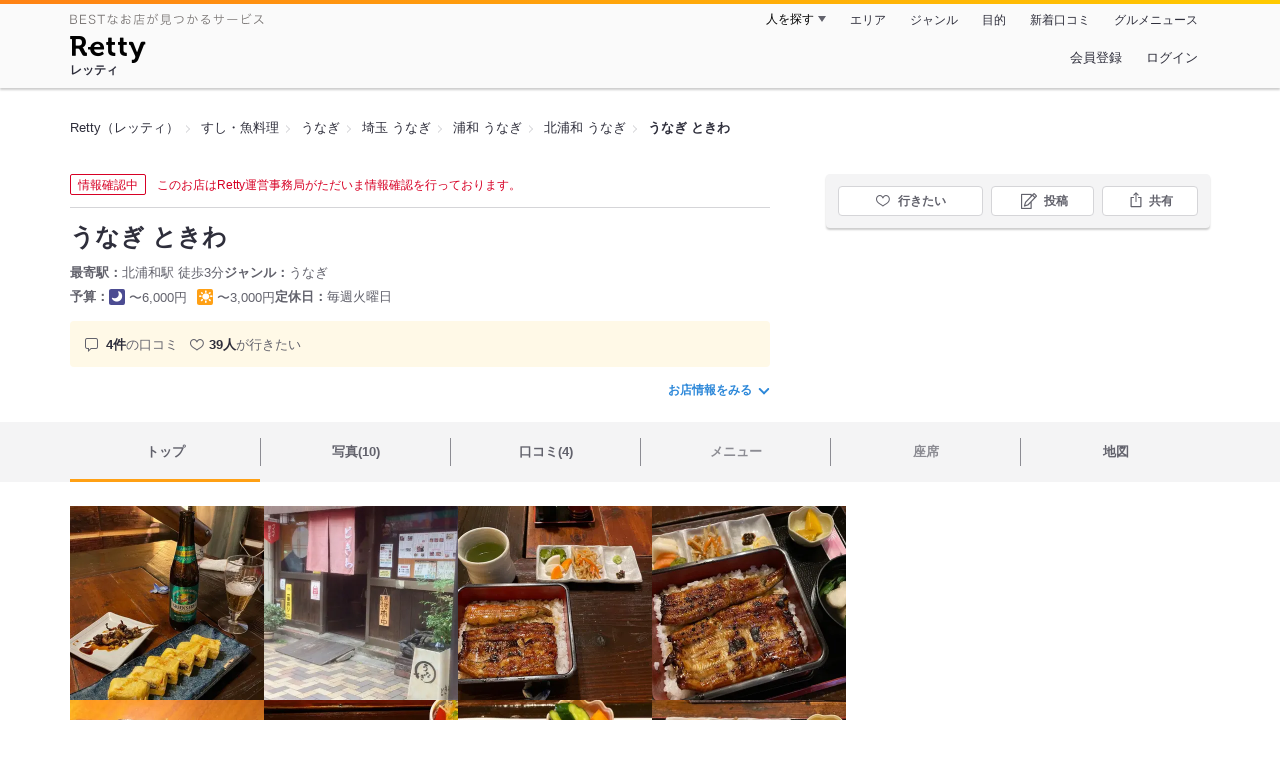

--- FILE ---
content_type: text/html;charset=UTF-8
request_url: https://retty.me/area/PRE11/ARE51/SUB5102/100001461743/
body_size: 16351
content:
<!DOCTYPE html>
<html lang="ja" data-n-head="%7B%22lang%22:%7B%22ssr%22:%22ja%22%7D%7D">
  <head >
    <title>うなぎ ときわ（北浦和/うなぎ） - Retty（レッティ）</title><meta data-n-head="ssr" charset="utf-8"><meta data-n-head="ssr" name="viewport" content="width=device-width, initial-scale=1, viewport-fit=cover, maximum-scale=1.0"><meta data-n-head="ssr" property="og:site_name" content="Retty（レッティ）"><meta data-n-head="ssr" property="og:locale" content="ja_JP"><meta data-n-head="ssr" property="al:ios:app_store_id" content="473919569"><meta data-n-head="ssr" property="al:ios:app_name" content="Retty"><meta data-n-head="ssr" property="fb:app_id" content="218159034880392"><meta data-n-head="ssr" name="twitter:card" content="summary_large_image"><meta data-n-head="ssr" name="twitter:site" content="@Retty_jp"><meta data-n-head="ssr" data-hid="description" name="description" content="こちらは『うなぎ ときわ（北浦和/うなぎ）』のお店ページです。実名でのオススメが4件集まっています。Rettyで食が好きなグルメな人たちからお店を探そう！"><meta data-n-head="ssr" data-hid="keywords" name="keywords" content="うなぎ ときわ,うなぎ ときわ,北浦和,うなぎ"><meta data-n-head="ssr" data-hid="al:ios:url" name="al:ios:url" content="retty://?page=restaurant&restaurant_id=100001461743"><meta data-n-head="ssr" data-hid="twitter:url" name="twitter:url" content="https://retty.me/area/PRE11/ARE51/SUB5102/100001461743/"><meta data-n-head="ssr" data-hid="twitter:title" name="twitter:title" content="うなぎ ときわ - Retty（レッティ）"><meta data-n-head="ssr" data-hid="twitter:description" name="twitter:description" content="こちらは『うなぎ ときわ（北浦和/うなぎ）』のお店ページです。実名でのオススメが4件集まっています。Rettyで食が好きなグルメな人たちからお店を探そう！"><meta data-n-head="ssr" data-hid="twitter:image" name="twitter:image" content="https://og-image.retty.me/restaurant/100001461743/"><meta data-n-head="ssr" data-hid="og:type" property="og:type" content="rettyme:restaurant"><meta data-n-head="ssr" data-hid="og:url" property="og:url" content="https://retty.me/area/PRE11/ARE51/SUB5102/100001461743/"><meta data-n-head="ssr" data-hid="og:title" property="og:title" content="うなぎ ときわ - Retty（レッティ）"><meta data-n-head="ssr" data-hid="og:description" property="og:description" content="こちらは『うなぎ ときわ（北浦和/うなぎ）』のお店ページです。実名でのオススメが4件集まっています。Rettyで食が好きなグルメな人たちからお店を探そう！"><meta data-n-head="ssr" data-hid="og:image" property="og:image" content="https://og-image.retty.me/restaurant/100001461743/"><meta data-n-head="ssr" data-hid="robots" name="robots" content="noindex,nofollow"><link data-n-head="ssr" rel="icon" type="image/x-icon" href="/ssr_assets/favicon.ico"><link data-n-head="ssr" rel="stylesheet" href="/_nuxt/style-98b9f6.css"><link data-n-head="ssr" data-hid="canonical" rel="canonical" href="https://retty.me/area/PRE11/ARE51/SUB5102/100001461743/"><link data-n-head="ssr" rel="preload" as="image" href="https://ximg.retty.me/crop/s388x388/q80/das/-/retty/img_repo/2l/01/34053394.jpg"><link data-n-head="ssr" rel="preload" as="image" href="https://ximg.retty.me/crop/s388x388/q80/das/-/retty/img_repo/2l/01/25263320.jpg"><link data-n-head="ssr" rel="preload" as="image" href="https://ximg.retty.me/crop/s388x388/q80/das/-/retty/img_repo/2l/01/34053393.jpg"><link data-n-head="ssr" rel="preload" as="image" href="https://ximg.retty.me/crop/s388x388/q80/das/-/retty/img_repo/2l/01/33896194.jpg"><link data-n-head="ssr" rel="preload" as="image" href="https://ximg.retty.me/crop/s388x388/q80/das/-/retty/img_repo/2l/01/25263319.jpg"><link data-n-head="ssr" rel="preload" as="image" href="https://ximg.retty.me/crop/s388x388/q80/das/-/retty/img_repo/2l/01/19332172.jpg"><link data-n-head="ssr" rel="preload" as="image" href="https://ximg.retty.me/crop/s388x388/q80/das/-/retty/img_repo/2l/01/19332170.jpg"><link data-n-head="ssr" rel="preload" as="image" href="https://ximg.retty.me/crop/s388x388/q80/das/-/retty/img_repo/2l/01/31209674.jpg"><link data-n-head="ssr" rel="preload" as="image" href="https://ximg.retty.me/crop/s388x388/q80/das/-/retty/img_repo/2l/01/30594634.jpg"><link data-n-head="ssr" rel="preload" as="image" href="https://ximg.retty.me/crop/s388x388/q80/das/-/retty/img_repo/2l/01/25263321.jpg"><script data-n-head="ssr" src="/ssr_assets/scripts/vendor/treasureData.js" defer type="text/javascript"></script><script data-n-head="ssr" src="/ssr_assets/scripts/vendor/nuxtPolyfill.js" defer type="text/javascript"></script><script data-n-head="ssr" src="https://securepubads.g.doubleclick.net/tag/js/gpt.js" defer type="text/javascript"></script><script data-n-head="ssr" type="application/ld+json">[{"@context":"http://schema.org","@type":"ViewAction","target":{"@type":"EntryPoint","urlTemplate":"ios-app://473919569/retty/?page=restaurant&restaurant_id=100001461743"}},{"@context":"http://schema.org","@type":"BreadcrumbList","itemListElement":[{"@type":"ListItem","position":1,"item":{"@id":"https://retty.me/","name":"Retty（レッティ）"}},{"@type":"ListItem","position":2,"item":{"@id":"https://retty.me/category/LCAT2/","name":"すし・魚料理"}},{"@type":"ListItem","position":3,"item":{"@id":"https://retty.me/category/LCAT2/CAT70/","name":"うなぎ"}},{"@type":"ListItem","position":4,"item":{"@id":"https://retty.me/area/PRE11/LCAT2/CAT70/","name":"埼玉 うなぎ"}},{"@type":"ListItem","position":5,"item":{"@id":"https://retty.me/area/PRE11/ARE51/LCAT2/CAT70/","name":"浦和 うなぎ"}},{"@type":"ListItem","position":6,"item":{"@id":"https://retty.me/area/PRE11/ARE51/SUB5102/LCAT2/CAT70/","name":"北浦和 うなぎ"}}]},{"@context":"http://schema.org","@type":"Restaurant","@id":"https://retty.me/area/PRE11/ARE51/SUB5102/100001461743/","name":"うなぎ ときわ","alternateName":"うなぎ ときわ","image":"https://img.retty.me/img_repo/2l/01/34053394.jpg","telephone":null,"address":{"@type":"PostalAddress","streetAddress":"北浦和３-９-３","addressLocality":"さいたま市浦和区","addressRegion":"埼玉県","postalCode":"3300074","addressCountry":{"@type":"Country","name":"JP"}},"servesCuisine":["うなぎ"],"potentialAction":{"@type":"ReserveAction","target":{"@type":"EntryPoint","urlTemplate":"https://retty.me/reservation/100001461743","inLanguage":"ja-JP","actionPlatform":"http://schema.org/DesktopWebPlatform"},"result":{"@type":"FoodEstablishmentReservation","name":"ネット予約"}},"geo":{"@type":"GeoCoordinates","latitude":35.873875,"longitude":139.64507630000003},"openingHoursSpecification":[{"@type":"OpeningHoursSpecification","dayOfWeek":["Sunday","Monday","Wednesday","Thursday","Friday","Saturday","PublicHolidays"],"opens":"11:00","closes":"14:30"},{"@type":"OpeningHoursSpecification","dayOfWeek":["Sunday","Monday","Wednesday","Thursday","Friday","Saturday","PublicHolidays"],"opens":"17:00","closes":"22:00"}],"review":[{"@type":"Review","position":1,"datePublished":"2020-10-15T10:15:28Z","reviewBody":"北浦和駅東口徒歩2分の場所にあるうなぎ屋さん。さすが専門店！もう遠くまで食べに行く必要がなくなりました！タレがオリジナルでとても香ばしくて美味しいです！","url":"https://retty.me/area/PRE11/ARE51/SUB5102/100001461743/46927644/","author":{"@type":"Person","name":"yamada kyoko"},"reviewRating":{"@type":"Rating","ratingValue":3,"worstRating":1,"bestRating":3}},{"@type":"Review","position":2,"datePublished":"2022-12-09T09:23:53Z","reviewBody":"浦和といえば、うなぎ！\n\nオーダーをしてから、調理するため、\n蒸し20分、焼き7分の時間を要しますが、\nふわっふわの関東風うなぎが堪能できます。\nお時間のある時に是非！","url":"https://retty.me/area/PRE11/ARE51/SUB5102/100001461743/54458197/","author":{"@type":"Person","name":"Koki Yamada"},"reviewRating":{"@type":"Rating","ratingValue":3,"worstRating":1,"bestRating":3}},{"@type":"Review","position":3,"datePublished":"2019-03-06T15:02:52Z","reviewBody":"女子会コース1800円\n丁寧な接客でお味も文句なしでした！\nしいて言うなら寒かったのと、お写真ありませんがデザートのしょぼさが残念。。\n女子会コースと謳うのならばデザートは大切かと。","url":"https://retty.me/area/PRE11/ARE51/SUB5102/100001461743/38426480/","author":{"@type":"Person","name":"RYOKO.K"},"reviewRating":{"@type":"Rating","ratingValue":2,"worstRating":1,"bestRating":3}}],"priceRange":"ランチ予算: 〜3000円 ディナー予算: 〜6000円","interactionStatistic":["行った人:9人","行きたい人:39人"],"aggregateRating":{"@type":"AggregateRating","ratingValue":4.3,"reviewCount":4,"bestRating":5,"worstRating":0}}]</script><link rel="modulepreload" as="script" crossorigin href="/_nuxt/client-BAq1aeJI.js"><link rel="prefetch" as="image" type="image/jpeg" href="/_nuxt/not_found-Bs5h1vgP-98b9f6.jpg"><link rel="prefetch" as="image" type="image/png" href="/_nuxt/no-user-icon-DA2IkvCS-98b9f6.png"><link rel="prefetch" as="image" type="image/svg+xml" href="/_nuxt/catchcopy-BXFLMLhI-98b9f6.svg"><link rel="prefetch" as="image" type="image/svg+xml" href="/_nuxt/iconfont-AEAI28Ga-98b9f6.svg"><link rel="prefetch" as="image" type="image/svg+xml" href="/_nuxt/ic_search-D5W3hUgS-98b9f6.svg"><link rel="prefetch" as="image" type="image/svg+xml" href="/_nuxt/ic_modal_login-Bfaa9Knx-98b9f6.svg"><link rel="prefetch" as="image" type="image/svg+xml" href="/_nuxt/ic_modal_hamburger-CO6b-0AH-98b9f6.svg"><link rel="prefetch" as="image" type="image/svg+xml" href="/_nuxt/ic-retty_symbol-DbM0Epu8-98b9f6.svg">
  </head>
  <body >
    <div data-server-rendered="true" id="__nuxt"><!----><div id="__layout"><div><header class="header" data-v-dccb3a6b><div class="header__centering" data-v-dccb3a6b><div class="header__sub" data-v-dccb3a6b><a href="https://retty.me/announce/philosophy/" class="header__catchcopy" data-v-dccb3a6b><img src="/_nuxt/catchcopy-BXFLMLhI-98b9f6.svg" alt="BESTなお店が見つかるサービス" width="194" height="12" data-v-dccb3a6b></a><ul class="global-navigation" data-v-63815ba8 data-v-dccb3a6b><!----><li isShown="true" class="navigation-item" data-v-e368c963 data-v-63815ba8><button class="navigation-item__button" data-v-e368c963> 人を探す </button><div class="tooltip navigation-item__popup" style="display:none;" data-v-22224c7e data-v-e368c963><ul class="link-list" data-v-22224c7e data-v-e368c963><li class="link-list__item" data-v-22224c7e data-v-e368c963><a href="https://retty.me/top-users/" data-v-e368c963> TOP USER </a></li><li class="link-list__item" data-v-22224c7e data-v-e368c963><a href="https://user.retty.me/" data-v-e368c963> ユーザーを探す </a></li></ul></div></li><li isShown="true" class="navigation-item" data-v-e368c963 data-v-63815ba8><a href="https://retty.me/area/" class="navigation-item__link" data-v-e368c963> エリア </a></li><li isShown="true" class="navigation-item" data-v-e368c963 data-v-63815ba8><a href="https://retty.me/category/" class="navigation-item__link" data-v-e368c963> ジャンル </a></li><li isShown="true" class="navigation-item" data-v-e368c963 data-v-63815ba8><a href="https://retty.me/purpose/" class="navigation-item__link" data-v-e368c963> 目的 </a></li><li isShown="true" class="navigation-item" data-v-e368c963 data-v-63815ba8><a href="https://retty.me/reports/" class="navigation-item__link" data-v-e368c963> 新着口コミ </a></li><li isShown="true" class="navigation-item" data-v-e368c963 data-v-63815ba8><a rel="noopener" target="_blank" href="https://retty.news/" class="navigation-item__link" data-v-e368c963> グルメニュース </a></li></ul></div><div class="header__main" data-v-dccb3a6b><ruby class="header-logo" data-v-dccb3a6b><a href="https://retty.me/" aria-label="Retty" class="header-logo__item" data-v-dccb3a6b></a><rt class="header-logo__kana" data-v-dccb3a6b>レッティ</rt></ruby><search-bar-pc search-props="{&quot;locationType&quot;:&quot;SUB_AREA&quot;,&quot;subArea&quot;:{&quot;type&quot;:&quot;SUB_AREA&quot;,&quot;id&quot;:5102,&quot;name&quot;:&quot;北浦和&quot;},&quot;keywordType&quot;:&quot;CATEGORY&quot;,&quot;category&quot;:{&quot;type&quot;:&quot;CATEGORY&quot;,&quot;id&quot;:70,&quot;name&quot;:&quot;うなぎ&quot;}}" class="header__search" data-v-dccb3a6b></search-bar-pc><div class="menu" data-v-e46ae649 data-v-dccb3a6b><a rel="nofollow" href="https://retty.me/login/signup/?returnUrl=%2Farea%2FPRE11%2FARE51%2FSUB5102%2F100001461743%2F" class="navigation-button" data-v-e46ae649> 会員登録 </a><a rel="nofollow" href="https://retty.me/login/?returnUrl=%2Farea%2FPRE11%2FARE51%2FSUB5102%2F100001461743%2F" class="navigation-button" data-v-e46ae649> ログイン </a></div></div></div></header><main class="restaurant-detail" data-v-83bd07a4><!----><section class="restaurant-detail__breadcrumbs" data-v-83bd07a4><nav class="breadcrumb" data-v-7439e540 data-v-83bd07a4><ol class="breadcrumb__list breadcrumb__list--restaurant" data-v-7439e540><li __typename="BreadcrumbsItem" class="item breadcrumb__item" data-v-c81b06b5 data-v-7439e540><a href="https://retty.me/" data-v-c81b06b5><span data-v-c81b06b5>Retty（レッティ）</span></a></li><li __typename="BreadcrumbsItem" class="item breadcrumb__item" data-v-c81b06b5 data-v-7439e540><a href="https://retty.me/category/LCAT2/" data-v-c81b06b5><span data-v-c81b06b5>すし・魚料理</span></a></li><li __typename="BreadcrumbsItem" class="item breadcrumb__item" data-v-c81b06b5 data-v-7439e540><a href="https://retty.me/category/LCAT2/CAT70/" data-v-c81b06b5><span data-v-c81b06b5>うなぎ</span></a></li><li __typename="BreadcrumbsItem" class="item breadcrumb__item" data-v-c81b06b5 data-v-7439e540><a href="https://retty.me/area/PRE11/LCAT2/CAT70/" data-v-c81b06b5><span data-v-c81b06b5>埼玉 うなぎ</span></a></li><li __typename="BreadcrumbsItem" class="item breadcrumb__item" data-v-c81b06b5 data-v-7439e540><a href="https://retty.me/area/PRE11/ARE51/LCAT2/CAT70/" data-v-c81b06b5><span data-v-c81b06b5>浦和 うなぎ</span></a></li><li __typename="BreadcrumbsItem" class="item breadcrumb__item" data-v-c81b06b5 data-v-7439e540><a href="https://retty.me/area/PRE11/ARE51/SUB5102/LCAT2/CAT70/" data-v-c81b06b5><span data-v-c81b06b5>北浦和 うなぎ</span></a></li><li class="item breadcrumb__item item--last" data-v-c81b06b5 data-v-7439e540><a href="https://retty.me/area/PRE11/ARE51/SUB5102/100001461743/" data-v-c81b06b5><span data-v-c81b06b5>うなぎ ときわ</span></a></li></ol></nav><aside class="restaurant-top-banner" data-v-3a9ece3a data-v-83bd07a4><!----></aside></section><header class="restaurant-detail__header" data-v-83bd07a4><section class="summary" data-v-792ed78d data-v-83bd07a4><div class="summary__content" data-v-792ed78d><div class="restaurant-status summary__statuses" data-v-0a03e375 data-v-792ed78d><ul class="restaurant-status__label-list" data-v-0a03e375><li class="restaurant-status__label-item" data-v-0a03e375><div class="label-container" data-v-8cf45703 data-v-0a03e375><span class="inline-label inline-label--danger" data-v-55697038 data-v-8cf45703>情報確認中</span><p class="status-label__description" data-v-8cf45703> このお店はRetty運営事務局がただいま情報確認を行っております。 </p></div></li></ul></div><div class="restaurant-summary-title summary__title" data-v-6dbad5ad data-v-792ed78d><h1 class="restaurant-summary-title__name" data-v-6dbad5ad> うなぎ ときわ</h1><!----></div><footer class="footer" data-v-e4fcb448 data-v-792ed78d><dl class="footer__information information-list" data-v-e4fcb448><div class="information-list__item" data-v-e4fcb448><dt class="information-list__label information-list__label--location" data-v-e4fcb448><span data-v-e4fcb448>最寄駅</span></dt><dd class="information-list__description" data-v-e4fcb448> 北浦和駅 徒歩3分 </dd></div><div class="information-list__item" data-v-e4fcb448><dt class="information-list__label information-list__label--categories" data-v-e4fcb448><span data-v-e4fcb448>ジャンル</span></dt><dd class="information-list__description" data-v-e4fcb448> うなぎ </dd></div></dl><dl class="footer__information information-list" data-v-e4fcb448><div class="information-list__item" data-v-e4fcb448><dt class="information-list__label" data-v-e4fcb448><span data-v-e4fcb448>予算</span></dt><dd class="information-list__description" data-v-e4fcb448><dl class="information-list__budgets" data-v-e4fcb448><div class="information-list__budget-item" data-v-e4fcb448><dt data-v-e4fcb448></dt><dd data-v-e4fcb448><span class="scene-badge scene-badge--dinner" data-v-487ff6db data-v-e4fcb448>〜6,000円</span></dd></div><div class="information-list__budget-item" data-v-e4fcb448><dt data-v-e4fcb448></dt><dd data-v-e4fcb448><span class="scene-badge scene-badge--lunch" data-v-487ff6db data-v-e4fcb448>〜3,000円</span></dd></div></dl></dd></div><div class="information-list__item" data-v-e4fcb448><dt class="information-list__label information-list__label--holidays" data-v-e4fcb448><span data-v-e4fcb448>定休日</span></dt><dd class="information-list__description" data-v-e4fcb448> 毎週火曜日 </dd></div></dl></footer><div data-v-61e7bf14 data-v-792ed78d><ul class="speciality-label-list speciality-label-list--no-familiar-label" data-v-61e7bf14><!----><!----><li class="report-count" data-v-61e7bf14><strong class="report-count--bold" data-v-61e7bf14>4件</strong>の口コミ </li><li class="wannago-count" data-v-61e7bf14><strong class="wannago-count--bold" data-v-61e7bf14>39人</strong>が行きたい </li></ul></div><!----><a href="#js-restaurant-info" class="readmore readmore--margin-top" data-v-792ed78d> お店情報をみる <i data-v-792ed78d></i></a></div><div class="actions" style="z-index:90;" data-v-0d0c8869 data-v-792ed78d><!----><div class="actions__box" data-v-0d0c8869><!----><!----><!----><ul class="actions__button-list actions__button-list--no-reservation" data-v-0d0c8869><li class="actions__button-item actions__button-item--primary" data-v-0d0c8869><button type="button" class="button button--wannago" data-v-ac1c44ab data-v-0d0c8869><!----><span class="button__label" data-v-ac1c44ab>行きたい</span><!----></button></li><li class="actions__button-item" data-v-0d0c8869><button type="button" class="button button--post" data-v-ac1c44ab data-v-0d0c8869><!----><span class="button__label" data-v-ac1c44ab>投稿</span><!----></button></li><li class="actions__button-item" data-v-0d0c8869><button type="button" class="button button--share" data-v-ac1c44ab data-v-0d0c8869><figure data-v-ac1c44ab><svg width="18px" height="18px" viewBox="0 0 48 48" version="1.1" xmlns="http://www.w3.org/2000/svg" xmlns:xlink="http://www.w3.org/1999/xlink"><title>ic_export</title><path d="M37.07,15.71h-6.3c-.83,0-1.5,.67-1.5,1.5s.67,1.5,1.5,1.5h4.8v21.52H12.43V18.71h4.8c.83,0,1.5-.67,1.5-1.5s-.67-1.5-1.5-1.5h-6.3c-.83,0-1.5,.67-1.5,1.5v24.52c0,.83,.67,1.5,1.5,1.5h26.14c.83,0,1.5-.67,1.5-1.5V17.21c0-.83-.67-1.5-1.5-1.5Z" fill="#62626c"></path><path d="M19.3,11.82l3.2-3.2V28.06c0,.83,.67,1.5,1.5,1.5s1.5-.67,1.5-1.5V8.62l3.2,3.2c.29,.29,.68,.44,1.06,.44s.77-.15,1.06-.44c.59-.59,.59-1.54,0-2.12l-5.76-5.76c-.07-.07-.15-.13-.23-.19-.02-.01-.04-.02-.06-.03-.06-.04-.13-.08-.2-.1-.03-.01-.06-.02-.09-.03-.06-.02-.12-.04-.19-.06-.1-.02-.2-.03-.3-.03s-.2,.01-.3,.03c-.06,.01-.13,.04-.19,.06-.03,.01-.06,.02-.09,.03-.07,.03-.13,.07-.2,.1-.02,.01-.04,.02-.06,.03-.08,.05-.16,.12-.23,.19l-5.76,5.76c-.59,.59-.59,1.54,0,2.12s1.54,.59,2.12,0Z" fill="#62626c"></path></svg></figure><span class="button__label" data-v-ac1c44ab>共有</span><!----></button><div class="tooltip share-dialog" style="display:none;" data-v-22224c7e data-v-3e714e0b data-v-0d0c8869><ul class="share-dialog__sns-list" data-v-22224c7e data-v-3e714e0b><li class="share-dialog__sns-item share-dialog__sns-item--twitter" data-v-22224c7e data-v-3e714e0b><a rel="noopener noreferrer nofollow" target="_blank" href="https://www.twitter.com/share?url=https%3A%2F%2Fretty.me%2Farea%2FPRE11%2FARE51%2FSUB5102%2F100001461743%2F&amp;text=%E3%81%86%E3%81%AA%E3%81%8E%20%E3%81%A8%E3%81%8D%E3%82%8F" data-v-3e714e0b> X(Twitter)でポスト </a></li><li class="share-dialog__sns-item share-dialog__sns-item--facebook" data-v-22224c7e data-v-3e714e0b><a rel="noopener noreferrer nofollow" target="_blank" href="https://www.facebook.com/sharer/sharer.php?u=https%3A%2F%2Fretty.me%2Farea%2FPRE11%2FARE51%2FSUB5102%2F100001461743%2F" data-v-3e714e0b> Facebookでシェア </a></li></ul><div class="share-dialog__information-text" data-v-22224c7e data-v-3e714e0b><p data-v-22224c7e data-v-3e714e0b> うなぎ ときわ
埼玉県さいたま市浦和区北浦和３-９-３
https://retty.me/area/PRE11/ARE51/SUB5102/100001461743/ </p><div class="share-dialog__copied-dialog" style="display:none;" data-v-3e714e0b data-v-3e714e0b>コピーしました</div></div></div></li></ul></div></div></section></header><div class="sticky-detector" data-v-83bd07a4></div><nav class="navigation restaurant-detail__navigation" data-v-6189a9c8 data-v-83bd07a4><ul class="restaurant-navigation-bar" data-v-6189a9c8><li class="navigation-bar-item restaurant-navigation-bar__item navigation-bar-item--active" data-v-ddde4fdd data-v-6189a9c8><a href="https://retty.me/area/PRE11/ARE51/SUB5102/100001461743/" class="navigation-bar-item__link" data-v-ddde4fdd><span data-v-ddde4fdd> トップ <!----></span></a><!----></li><li class="navigation-bar-item restaurant-navigation-bar__item" data-v-ddde4fdd data-v-6189a9c8><a href="https://retty.me/area/PRE11/ARE51/SUB5102/100001461743/photos/" class="navigation-bar-item__link" data-v-ddde4fdd><span data-v-ddde4fdd> 写真(10) <!----></span></a><div class="navigation-bar-item__child-nav" data-v-ddde4fdd><ul data-v-ddde4fdd><li class="navigation-bar-item__child-item" data-v-ddde4fdd><a href="https://retty.me/area/PRE11/ARE51/SUB5102/100001461743/photos/?kind=1" data-v-ddde4fdd> 料理(6) </a></li><li class="navigation-bar-item__child-item navigation-bar-item__child-item--disabled" data-v-ddde4fdd><a data-v-ddde4fdd>内観(0)</a></li><li class="navigation-bar-item__child-item" data-v-ddde4fdd><a href="https://retty.me/area/PRE11/ARE51/SUB5102/100001461743/photos/?kind=2" data-v-ddde4fdd> 外観(1) </a></li><li class="navigation-bar-item__child-item" data-v-ddde4fdd><a href="https://retty.me/area/PRE11/ARE51/SUB5102/100001461743/photos/?kind=4" data-v-ddde4fdd> メニュー(3) </a></li></ul></div></li><li class="navigation-bar-item restaurant-navigation-bar__item" data-v-ddde4fdd data-v-6189a9c8><a href="https://retty.me/area/PRE11/ARE51/SUB5102/100001461743/reports/" class="navigation-bar-item__link" data-v-ddde4fdd><span data-v-ddde4fdd> 口コミ(4) <!----></span></a><div class="navigation-bar-item__child-nav" data-v-ddde4fdd><ul data-v-ddde4fdd><li class="navigation-bar-item__child-item" data-v-ddde4fdd><a href="https://retty.me/area/PRE11/ARE51/SUB5102/100001461743/reports/?scene_type=1" data-v-ddde4fdd> ランチ(4) </a></li><li class="navigation-bar-item__child-item navigation-bar-item__child-item--disabled" data-v-ddde4fdd><a data-v-ddde4fdd>ディナー(0)</a></li></ul></div></li><li class="navigation-bar-item restaurant-navigation-bar__item navigation-bar-item--disabled" data-v-ddde4fdd data-v-6189a9c8><a class="navigation-bar-item__link navigation-bar-item--disabled" data-v-ddde4fdd><span data-v-ddde4fdd> メニュー </span></a><div class="navigation-bar-item__child-nav" data-v-ddde4fdd><ul data-v-ddde4fdd><li class="navigation-bar-item__child-item navigation-bar-item__child-item--disabled" data-v-ddde4fdd><a data-v-ddde4fdd>料理</a></li><li class="navigation-bar-item__child-item navigation-bar-item__child-item--disabled" data-v-ddde4fdd><a data-v-ddde4fdd>コース</a></li><li class="navigation-bar-item__child-item navigation-bar-item__child-item--disabled" data-v-ddde4fdd><a data-v-ddde4fdd>ランチ</a></li><li class="navigation-bar-item__child-item navigation-bar-item__child-item--disabled" data-v-ddde4fdd><a data-v-ddde4fdd>ドリンク</a></li><li class="navigation-bar-item__child-item" data-v-ddde4fdd><a href="https://retty.me/area/PRE11/ARE51/SUB5102/100001461743/menu/#menu" data-v-ddde4fdd> メニュー写真 </a></li><li class="navigation-bar-item__child-item" data-v-ddde4fdd><a href="https://retty.me/area/PRE11/ARE51/SUB5102/100001461743/menu/#takeout" data-v-ddde4fdd> テイクアウト </a></li></ul></div></li><li class="navigation-bar-item restaurant-navigation-bar__item navigation-bar-item--disabled" data-v-ddde4fdd data-v-6189a9c8><a class="navigation-bar-item__link navigation-bar-item--disabled" data-v-ddde4fdd><span data-v-ddde4fdd> 座席 </span></a><!----></li><li class="navigation-bar-item restaurant-navigation-bar__item" data-v-ddde4fdd data-v-6189a9c8><a href="https://retty.me/area/PRE11/ARE51/SUB5102/100001461743/map/" class="navigation-bar-item__link" data-v-ddde4fdd><span data-v-ddde4fdd> 地図 <!----></span></a><!----></li></ul></nav><section class="restaurant-detail__content" data-v-b2486b02 data-v-83bd07a4><div class="content-columns" data-v-b2486b02><div class="content-columns__item--restaurants" data-v-b2486b02><div class="content-columns__main-contents" data-v-b2486b02><div class="restaurant-image-gallery" data-v-fa6a6c3a data-v-b2486b02><ul class="images" data-v-fa6a6c3a><li class="images__item" data-v-fa6a6c3a><img loading="eager" alt="" src="https://ximg.retty.me/crop/s388x388/q80/das/-/retty/img_repo/2l/01/34053394.jpg" class="images__image" data-v-fa6a6c3a></li><li class="images__item" data-v-fa6a6c3a><img loading="eager" alt="" src="https://ximg.retty.me/crop/s388x388/q80/das/-/retty/img_repo/2l/01/25263320.jpg" class="images__image" data-v-fa6a6c3a></li><li class="images__item" data-v-fa6a6c3a><img loading="eager" alt="" src="https://ximg.retty.me/crop/s388x388/q80/das/-/retty/img_repo/2l/01/34053393.jpg" class="images__image" data-v-fa6a6c3a></li><li class="images__item" data-v-fa6a6c3a><img loading="eager" alt="" src="https://ximg.retty.me/crop/s388x388/q80/das/-/retty/img_repo/2l/01/33896194.jpg" class="images__image" data-v-fa6a6c3a></li><li class="images__item" data-v-fa6a6c3a><img loading="eager" alt="" src="https://ximg.retty.me/crop/s388x388/q80/das/-/retty/img_repo/2l/01/25263319.jpg" class="images__image" data-v-fa6a6c3a></li><li class="images__item" data-v-fa6a6c3a><img loading="eager" alt="" src="https://ximg.retty.me/crop/s388x388/q80/das/-/retty/img_repo/2l/01/19332172.jpg" class="images__image" data-v-fa6a6c3a></li><li class="images__item" data-v-fa6a6c3a><img loading="eager" alt="" src="https://ximg.retty.me/crop/s388x388/q80/das/-/retty/img_repo/2l/01/19332170.jpg" class="images__image" data-v-fa6a6c3a></li><li class="images__item" data-v-fa6a6c3a><img loading="eager" alt="" src="https://ximg.retty.me/crop/s388x388/q80/das/-/retty/img_repo/2l/01/31209674.jpg" class="images__image" data-v-fa6a6c3a></li><li class="images__item" data-v-fa6a6c3a><img loading="eager" alt="" src="https://ximg.retty.me/crop/s388x388/q80/das/-/retty/img_repo/2l/01/30594634.jpg" class="images__image" data-v-fa6a6c3a></li><li class="images__item" data-v-fa6a6c3a><img loading="eager" alt="" src="https://ximg.retty.me/crop/s388x388/q80/das/-/retty/img_repo/2l/01/25263321.jpg" class="images__image" data-v-fa6a6c3a></li><!----></ul><!----></div><section class="highlight-block restaurant-highlight-block" data-v-779bfd30 data-v-b2486b02><div class="highlight-block__container" data-v-779bfd30><div class="highlight-block__item" data-v-779bfd30><figure data-v-03b5af9e data-v-779bfd30><svg width="24" height="24" viewBox="0 0 48 48" fill="none" xmlns="http://www.w3.org/2000/svg" class="icon-four-pointed-star" data-v-03b5af9e><path d="M24 2L18 18L2 24L18 30L24 46L30 30L46 24L30 18L24 2Z" fill="#FFC814" data-v-03b5af9e></path></svg></figure><div data-v-779bfd30><p class="highlight-block__text" data-v-779bfd30>駅から近い</p></div></div><div class="highlight-block__item" data-v-779bfd30><figure data-v-03b5af9e data-v-779bfd30><svg width="24" height="24" viewBox="0 0 48 48" fill="none" xmlns="http://www.w3.org/2000/svg" class="icon-four-pointed-star" data-v-03b5af9e><path d="M24 2L18 18L2 24L18 30L24 46L30 30L46 24L30 18L24 2Z" fill="#FFC814" data-v-03b5af9e></path></svg></figure><div data-v-779bfd30><p class="highlight-block__text" data-v-779bfd30>禁煙</p></div></div><div class="highlight-block__item" data-v-779bfd30><figure data-v-03b5af9e data-v-779bfd30><svg width="24" height="24" viewBox="0 0 48 48" fill="none" xmlns="http://www.w3.org/2000/svg" class="icon-four-pointed-star" data-v-03b5af9e><path d="M24 2L18 18L2 24L18 30L24 46L30 30L46 24L30 18L24 2Z" fill="#FFC814" data-v-03b5af9e></path></svg></figure><div data-v-779bfd30><p class="highlight-block__text" data-v-779bfd30>クレカ決済可</p></div></div><div class="highlight-block__item" data-v-779bfd30><figure data-v-03b5af9e data-v-779bfd30><svg width="24" height="24" viewBox="0 0 48 48" fill="none" xmlns="http://www.w3.org/2000/svg" class="icon-four-pointed-star" data-v-03b5af9e><path d="M24 2L18 18L2 24L18 30L24 46L30 30L46 24L30 18L24 2Z" fill="#FFC814" data-v-03b5af9e></path></svg></figure><div data-v-779bfd30><p class="highlight-block__text" data-v-779bfd30>ランチ営業あり</p></div></div></div></section><!----></div><!----><!----><!----><!----><!----><!----><section report-keywords="" restaurant-name="うなぎ ときわ" class="content" data-v-941f6dd8 data-v-b2486b02><div data-v-941f6dd8><header class="main-title" data-v-941f6dd8><h2 class="main-title__title" data-v-941f6dd8>口コミ(4)</h2><section class="recommendation-rate main-title__recommendation-rate" data-v-2a537eb7 data-v-941f6dd8><div class="recommendation-rate__title" data-v-2a537eb7><p class="recommendation-rate__title-text" data-v-2a537eb7>オススメ度：86%</p><div class="recommendation-rate__title-icon" data-v-2a537eb7><i data-v-2a537eb7></i></div></div><div class="recommendation-rate__body" data-v-2a537eb7><div data-v-2a537eb7><dt class="recommendation-rate__list-title" data-v-2a537eb7>行った</dt><dd class="recommendation-rate__list-body" data-v-2a537eb7>9人</dd></div><div data-v-2a537eb7><dt class="recommendation-rate__list-title" data-v-2a537eb7>オススメ度</dt><dd class="recommendation-rate__list-body" data-v-2a537eb7>Excellent 5 / Good 4 / Average 0</dd></div></div></section></header><!----><!----><ul class="restaurant-report-list" data-v-941f6dd8><li class="restaurant-report-list__item" data-v-941f6dd8><div data-v-941f6dd8><article class="restaurant-report" data-v-71faa092 data-v-941f6dd8><div class="restaurant-report__body" data-v-71faa092><div class="restaurant-report__detail" data-v-71faa092><!----><div class="restaurant-report__reporter" data-v-71faa092><a href="https://user.retty.me/4345849/" data-v-71faa092><div class="user-report-score" data-v-49448f5f data-v-71faa092><div class="user-report-score__body" data-v-49448f5f><div class="user-report-score__icon" data-v-49448f5f><img src="https://user-icon.retty.me/resize/crop/s48x48/id/4345849/" width="48" height="48" alt="yamada kyoko" loading="lazy" class="user-icon" data-v-8a6900b2 data-v-49448f5f></div><div class="user-report-score__detail" data-v-49448f5f><!----><!----><div class="user-report-score__name-section" data-v-49448f5f><!----><p class="user-report-score__user-name" data-v-49448f5f> yamada kyoko </p></div></div></div><div class="user-report-score__recommendation" data-v-49448f5f><figure class="user-report-score__best" data-v-1490d5eb data-v-49448f5f><svg xmlns="http://www.w3.org/2000/svg" x="0px" y="0px" width="132px" height="36px" viewBox="0 0 220 60" data-v-1490d5eb><linearGradient id="a" gradientUnits="userSpaceOnUse" x1="220" y1="30" x2="0" y2="30" data-v-1490d5eb><stop offset="0.5" stop-color="#d70025" data-v-1490d5eb></stop><stop offset="1" stop-color="#b40000" data-v-1490d5eb></stop></linearGradient><path fill-rule="evenodd" clip-rule="evenodd" fill="url(#a)" d="M196,12H55.335l-8.32-12l-8.32,12H24 C10.745,12,0,22.745,0,36c0,13.255,10.745,24,24,24h172c13.255,0,24-10.745,24-24C220,22.745,209.255,12,196,12z" data-v-1490d5eb></path><g fill="#FFF" data-v-1490d5eb><path d="M72.521 26.237c.653 0 1.303.071 1.947.213.646.142 1.229.375 1.749.702.521.327.941.751 1.259 1.271.924 1.514.509 3.767-.648 5.035-.752.821-1.745 1.383-2.981 1.683v.053c1.024.159 1.863.588 2.518 1.286 1.948 2.079.867 5.577-1.272 7.049C73.433 44.668 71.313 45 69.341 45H62.69l3.312-18.763H72.521zM67.3 36.679l-.954 5.565h3.26c.583 0 1.14-.058 1.67-.173.951-.205 1.898-.665 2.397-1.537.582-1.009.509-2.495-.463-3.232-.548-.415-1.335-.623-2.359-.623H67.3zM68.705 28.94l-.9 5.009h3.392c.371 0 .764-.049 1.18-.146.415-.097.795-.261 1.14-.49 1.191-.795 1.818-3.066.317-3.896-.574-.318-1.294-.478-2.159-.478H68.705zM79.729 45l3.312-18.763h11.819L94.357 29.1h-8.639l-.848 4.85h8.241l-.504 2.756h-8.215l-.954 5.38h9.382L92.317 45H79.729zM107.845 30.106c-.912-1.457-2.775-1.902-4.372-1.483-.407.105-.782.27-1.127.49-1.209.777-1.767 2.802-.503 3.803.468.371 1.1.707 1.895 1.007 1.643.601 2.906 1.32 3.789 2.159 2.306 2.192 1.482 6.314-.98 8.017-.688.478-1.466.826-2.332 1.047-2.06.525-4.319.449-6.28-.411-.565-.247-1.091-.561-1.576-.94-.486-.38-.897-.835-1.232-1.364l2.649-1.829c.354.619.888 1.126 1.604 1.523 1.114.62 2.455.74 3.684.438.836-.204 1.578-.692 2.014-1.444.424-.728.473-1.804.054-2.544-.186-.326-.434-.613-.742-.861-.31-.247-.667-.468-1.073-.662-.407-.194-.84-.371-1.299-.53-.565-.212-1.1-.45-1.604-.715-.982-.519-1.819-1.294-2.252-2.332-.563-1.346-.432-3.102.265-4.373.397-.724.923-1.334 1.577-1.828.653-.494 1.408-.87 2.266-1.127 1.327-.397 2.773-.513 4.134-.225.504.105.989.261 1.458.464.468.203.909.455 1.324.755.415.301.765.654 1.047 1.061L107.845 30.106zM120.857 29.1l-2.81 15.9h-3.259l2.782-15.9h-5.565l.504-2.862h14.363l-.504 2.862H120.857zM131.376 43.092c0 1.696-2.031 2.638-3.325 1.523-1.896-1.623.937-4.665 2.782-2.915C131.196 42.045 131.376 42.509 131.376 43.092zM128.409 39.144l2.279-12.906h3.101l-2.279 12.906H128.409zM139.035 43.092c0 1.696-2.031 2.638-3.325 1.523-1.896-1.623.937-4.665 2.782-2.915C138.854 42.045 139.035 42.509 139.035 43.092zM136.067 39.144l2.279-12.906h3.101l-2.279 12.906H136.067z" data-v-1490d5eb></path></g><linearGradient id="b" gradientUnits="userSpaceOnUse" x1="50.5" y1="31.3869" x2="26" y2="31.3869" data-v-1490d5eb><stop offset="0" stop-color="#ffc114" data-v-1490d5eb></stop><stop offset="1" stop-color="#fff269" data-v-1490d5eb></stop></linearGradient><path fill="url(#b)" d="M50.017,24.564c-0.345-0.169-0.751-0.062-0.986,0.258l-4.484,6.139l-5.601-9.546 c-0.243-0.416-0.752-0.541-1.137-0.278c-0.104,0.071-0.192,0.166-0.257,0.278l-5.608,9.546l-4.476-6.139 c-0.284-0.384-0.803-0.447-1.159-0.139c-0.234,0.203-0.348,0.527-0.297,0.847l2.402,15.069c0.028,0.645,0.512,1.158,1.109,1.175 h17.452c0.597-0.017,1.081-0.529,1.109-1.175l2.402-15.069C50.553,25.13,50.36,24.733,50.017,24.564z" data-v-1490d5eb></path><linearGradient id="c" gradientUnits="userSpaceOnUse" x1="47.634" y1="46.3052" x2="28.8266" y2="46.3052" data-v-1490d5eb><stop offset="0" stop-color="#ffc114" data-v-1490d5eb></stop><stop offset="1" stop-color="#fff269" data-v-1490d5eb></stop></linearGradient><path fill="url(#c)" d="M46.207,44.761H30.253c-0.788,0.001-1.427,0.693-1.427,1.545c0,0.852,0.639,1.542,1.427,1.543 h15.954c0.789-0.001,1.427-0.693,1.427-1.545C47.634,45.452,46.995,44.762,46.207,44.761z" data-v-1490d5eb></path><text fill="#fff" x="148" y="45" class="year" data-v-1490d5eb>2020</text></svg></figure></div></div></a></div><!----><p class="restaurant-report__text" data-v-71faa092>北浦和駅東口徒歩2分の場所にあるうなぎ屋さん。さすが専門店！もう遠くまで食べに行く必要がなくなりました！タレがオリジナルでとても香ばしくて美味しいです！</p></div><figure class="restaurant-report__tiled-images" data-v-12cfc68a data-v-71faa092><ul class="three-images" data-v-12cfc68a><li class="three-images__item" data-v-12cfc68a><img loading="lazy" alt="" src="https://ximg.retty.me/crop/s320x320/q80/das/-/retty/img_repo/2l/01/25263321.jpg" data-v-12cfc68a></li><li class="three-images__item" data-v-12cfc68a><img loading="lazy" alt="" src="https://ximg.retty.me/crop/s320x320/q80/das/-/retty/img_repo/2l/01/25263319.jpg" data-v-12cfc68a></li><li class="three-images__item" data-v-12cfc68a><img loading="lazy" alt="" src="https://ximg.retty.me/crop/s320x320/q80/das/-/retty/img_repo/2l/01/25263320.jpg" data-v-12cfc68a></li></ul></figure></div><footer class="restaurant-report__footer" data-v-71faa092><div class="restaurant-report__date" data-v-71faa092><span class="scene-badge scene-badge--lunch" data-v-487ff6db data-v-71faa092></span><time datetime="2020-10-15T10:15:28Z" data-v-71faa092>2020/10/15</time></div><a href="https://retty.me/area/PRE11/ARE51/SUB5102/100001461743/46927644/" class="restaurant-report__link" data-v-71faa092> 写真と本文をすべて表示 </a></footer></article></div></li><li class="restaurant-report-list__item" data-v-941f6dd8><div data-v-941f6dd8><article class="restaurant-report" data-v-71faa092 data-v-941f6dd8><div class="restaurant-report__body" data-v-71faa092><div class="restaurant-report__detail" data-v-71faa092><!----><div class="restaurant-report__reporter" data-v-71faa092><a href="https://user.retty.me/3993336/" data-v-71faa092><div class="user-report-score" data-v-49448f5f data-v-71faa092><div class="user-report-score__body" data-v-49448f5f><div class="user-report-score__icon" data-v-49448f5f><img src="https://user-icon.retty.me/resize/crop/s48x48/id/3993336/" width="48" height="48" alt="Koki Yamada" loading="lazy" class="user-icon" data-v-8a6900b2 data-v-49448f5f></div><div class="user-report-score__detail" data-v-49448f5f><!----><ul class="user-report-score__familiar-label" data-v-49448f5f><li class="user-report-score__familiar-label-item" data-v-49448f5f> 丼もの </li><li class="user-report-score__familiar-label-item" data-v-49448f5f> ラーメン </li><li class="user-report-score__familiar-label-item" data-v-49448f5f> 餃子 </li></ul><div class="user-report-score__name-section" data-v-49448f5f><span class="user-report-score__report-count user-report-score__report-count--over100" data-v-49448f5f>100投稿</span><p class="user-report-score__user-name" data-v-49448f5f> Koki Yamada </p></div></div></div><div class="user-report-score__recommendation" data-v-49448f5f><img src="/_nuxt/score_large_excellent-kVA6U9QF-98b9f6.svg" alt="excellent" loading="lazy" class="user-report-score__score" data-v-49448f5f></div></div></a></div><!----><p class="restaurant-report__text" data-v-71faa092>浦和といえば、うなぎ！

オーダーをしてから、調理するため、
蒸し20分、焼き7分の時間を要しますが、
ふわっふわの関東風うなぎが堪能できます。
お時間のある時に是非！</p></div><figure class="restaurant-report__tiled-images" data-v-12cfc68a data-v-71faa092><ul class="three-images" data-v-12cfc68a><li class="three-images__item" data-v-12cfc68a><img loading="lazy" alt="" src="https://ximg.retty.me/crop/s320x320/q80/das/-/retty/img_repo/2l/01/31209674.jpg" data-v-12cfc68a></li></ul></figure></div><footer class="restaurant-report__footer" data-v-71faa092><div class="restaurant-report__date" data-v-71faa092><span class="scene-badge scene-badge--lunch" data-v-487ff6db data-v-71faa092></span><time datetime="2022-12-09T09:23:53Z" data-v-71faa092>2022/12/9</time></div><a href="https://retty.me/area/PRE11/ARE51/SUB5102/100001461743/54458197/" class="restaurant-report__link" data-v-71faa092> 写真と本文をすべて表示 </a></footer></article></div></li><li class="restaurant-report-list__item" data-v-941f6dd8><div data-v-941f6dd8><article class="restaurant-report" data-v-71faa092 data-v-941f6dd8><div class="restaurant-report__body" data-v-71faa092><div class="restaurant-report__detail" data-v-71faa092><!----><div class="restaurant-report__reporter" data-v-71faa092><a href="https://user.retty.me/3948980/" data-v-71faa092><div class="user-report-score" data-v-49448f5f data-v-71faa092><div class="user-report-score__body" data-v-49448f5f><div class="user-report-score__icon" data-v-49448f5f><img src="https://user-icon.retty.me/resize/crop/s48x48/id/3948980/" width="48" height="48" alt="RYOKO.K" loading="lazy" class="user-icon" data-v-8a6900b2 data-v-49448f5f></div><div class="user-report-score__detail" data-v-49448f5f><!----><!----><div class="user-report-score__name-section" data-v-49448f5f><!----><p class="user-report-score__user-name" data-v-49448f5f> RYOKO.K </p></div></div></div><div class="user-report-score__recommendation" data-v-49448f5f><img src="/_nuxt/score_large_good-DJFqg50p-98b9f6.svg" alt="good" loading="lazy" class="user-report-score__score" data-v-49448f5f></div></div></a></div><!----><p class="restaurant-report__text" data-v-71faa092>女子会コース1800円
丁寧な接客でお味も文句なしでした！
しいて言うなら寒かったのと、お写真ありませんがデザートのしょぼさが残念。。
女子会コースと謳うのならばデザートは大切かと。</p></div><figure class="restaurant-report__tiled-images" data-v-12cfc68a data-v-71faa092><ul class="three-images" data-v-12cfc68a><li class="three-images__item" data-v-12cfc68a><img loading="lazy" alt="" src="https://ximg.retty.me/crop/s320x320/q80/das/-/retty/img_repo/2l/01/19332170.jpg" data-v-12cfc68a></li><li class="three-images__item" data-v-12cfc68a><img loading="lazy" alt="" src="https://ximg.retty.me/crop/s320x320/q80/das/-/retty/img_repo/2l/01/19332172.jpg" data-v-12cfc68a></li></ul></figure></div><footer class="restaurant-report__footer" data-v-71faa092><div class="restaurant-report__date" data-v-71faa092><span class="scene-badge scene-badge--lunch" data-v-487ff6db data-v-71faa092></span><time datetime="2019-03-06T15:02:52Z" data-v-71faa092>2019/3/7</time></div><a href="https://retty.me/area/PRE11/ARE51/SUB5102/100001461743/38426480/" class="restaurant-report__link" data-v-71faa092> 写真と本文をすべて表示 </a></footer></article></div></li></ul><footer class="read-more-link" data-v-941f6dd8><footer class="read-more-block" data-v-cac6cd08 data-v-941f6dd8><a href="https://retty.me/area/PRE11/ARE51/SUB5102/100001461743/reports/" class="button" data-v-cac6cd08> 口コミをもっとみる <i data-v-cac6cd08></i></a></footer></footer></div></section><section class="content nearby-reservable-restaurants-section" data-v-64c9db24 data-v-975e44dd data-v-b2486b02><section class="main-title content__title" data-v-212967f5 data-v-64c9db24><h2 class="main-title__title" data-v-212967f5> ネット予約ができる近くのお店 </h2><!----><!----></section><div data-v-975e44dd><div class="restaurant-list-wrapper" data-v-975e44dd><ul class="restaurant-list" data-v-975e44dd></ul><button class="restaurant-list-wrapper__button--prev" style="display:none;" data-v-975e44dd><i data-v-975e44dd></i></button><button class="restaurant-list-wrapper__button--next" style="display:none;" data-v-975e44dd><i data-v-975e44dd></i></button></div></div></section><!----><aside class="ad-banner-container ad-middle-section" data-v-cc325829 data-v-b2486b02><div id="div-gpt-ad-1438691185332-0" class="ad-banner ad-banner--rectangle" data-v-b83de77f data-v-b2486b02></div><div id="div-gpt-ad-1438691362502-0" class="ad-banner ad-banner--rectangle" data-v-b83de77f data-v-b2486b02></div></aside><!----><section class="message-to-owner-block" data-v-86f1c6db data-v-b2486b02><div class="message-to-owner-block__contents" data-v-86f1c6db><h3 class="message-to-owner-block__title" data-v-86f1c6db> 店舗の運営者様・オーナー様へ </h3><p class="message-to-owner-block__text" data-v-86f1c6db> Rettyお店会員になるとお店の営業時間や定休日などの情報を<br data-v-86f1c6db>いつでも編集することができます<br data-v-86f1c6db></p><a rel="noopener noreferrer nofollow nofollow" target="_blank" href="https://omise.retty.me/" class="message-to-owner-block__link" data-v-86f1c6db>詳しくはこちら▶︎</a></div></section><section id="js-restaurant-info" class="content" data-v-2f84a1d5 data-v-b2486b02><section class="main-title" data-v-212967f5 data-v-2f84a1d5><h2 class="main-title__title" data-v-212967f5> うなぎ ときわの店舗情報 </h2><!----><!----></section><article class="information-section" data-v-2f84a1d5><section data-v-0194cd2e data-v-2f84a1d5><div class="information__header" data-v-0194cd2e><h2 class="information__title" data-v-0194cd2e>基本情報</h2><div class="information__contact" data-v-0194cd2e><button class="button information__link" data-v-a082f2e9 data-v-0194cd2e><!---->修正依頼</button></div></div><div class="information__block" data-v-0194cd2e><table class="restaurant-info-table" data-v-0194cd2e><tbody class="restaurant-info-table__tbody" data-v-0194cd2e><tr class="restaurant-info-table__row" data-v-0194cd2e><th scope="row" class="restaurant-info-table__title" data-v-0194cd2e>店名</th><td class="restaurant-info-table__body" data-v-0194cd2e> うなぎ ときわ <span class="restaurant-info-table__body--restaurant_kana" data-v-0194cd2e> うなぎ ときわ </span></td></tr><!----><!----><tr class="restaurant-info-table__row" data-v-0194cd2e><th scope="row" class="restaurant-info-table__title" data-v-0194cd2e>ジャンル</th><td class="restaurant-info-table__body" data-v-0194cd2e><p data-v-0194cd2e> うなぎ </p></td></tr><tr id="anchor-open-hour" class="restaurant-info-table__row" data-v-0194cd2e><th scope="row" class="restaurant-info-table__title" data-v-0194cd2e>営業時間</th><td class="restaurant-info-table__body" data-v-0194cd2e><p class="pre-line" data-v-0194cd2e>[日・月・水〜金・土・祝]
ランチ 11:00 〜 14:30 L.O. 14:00
ディナー 17:00 〜 22:00 L.O. 21:00</p><div data-v-0194cd2e><!----></div></td></tr><tr class="restaurant-info-table__row" data-v-0194cd2e><th scope="row" class="restaurant-info-table__title" data-v-0194cd2e>定休日</th><td class="restaurant-info-table__body" data-v-0194cd2e><div data-v-0194cd2e> 毎週火曜日 </div><!----></td></tr><tr class="restaurant-info-table__row" data-v-0194cd2e><th scope="row" class="restaurant-info-table__title" data-v-0194cd2e>予算</th><td class="restaurant-info-table__body" data-v-0194cd2e><div class="budget" data-v-0194cd2e><div class="budget__item" data-v-0194cd2e><span class="budget-icon" data-v-0194cd2e><img src="/_nuxt/ic_lunch-CytYVaJj-98b9f6.svg" alt="ランチ" width="15" height="15" class="scene-image" data-v-5300bd02 data-v-0194cd2e></span> ランチ：〜3,000円 </div><div class="budget__item" data-v-0194cd2e><span class="budget-icon" data-v-0194cd2e><img src="/_nuxt/ic_dinner-DFXwMDyQ-98b9f6.svg" alt="ディナー" width="15" height="15" class="scene-image" data-v-5300bd02 data-v-0194cd2e></span> ディナー：〜6,000円 </div></div></td></tr><!----><!----><!----></tbody></table></div></section><section data-v-a4417dba data-v-2f84a1d5><div class="information__header" data-v-a4417dba><h2 class="information__title" data-v-a4417dba>住所</h2><div class="information__contact" data-v-a4417dba><button class="button information__link" data-v-a082f2e9 data-v-a4417dba><!---->修正依頼</button></div></div><div class="information__block" data-v-a4417dba><table class="restaurant-info-table" data-v-a4417dba><tbody class="restaurant-info-table__tbody" data-v-a4417dba><tr class="restaurant-info-table__row" data-v-a4417dba><th scope="row" class="restaurant-info-table__title" data-v-a4417dba>住所</th><td class="restaurant-info-table__body" data-v-a4417dba><div class="map-area" data-v-a4417dba><div class="map-area__content" data-v-a4417dba><a href="https://retty.me/area/PRE11/ARE51/SUB5102/100001461743/map/" class="map-area__link" data-v-a4417dba> 埼玉県さいたま市浦和区北浦和３-９-３ </a><a href="https://retty.me/area/PRE11/ARE51/SUB5102/100001461743/map/" class="map-area__button" data-v-a4417dba> 大きな地図をみる<i data-v-a4417dba></i></a><div id="js-yahoo-map-d707fa6c-c837-4fd6-943a-ccfb07e4eb47" class="yahoo-map-skelton" style="width:540px;height:160px;" data-v-a4417dba></div></div></div></td></tr><tr class="restaurant-info-table__row" data-v-a4417dba><th scope="row" class="restaurant-info-table__title" data-v-a4417dba>アクセス</th><td class="restaurant-info-table__body" data-v-a4417dba><p class="pre-line" data-v-a4417dba>■駅からのアクセス
JR京浜東北線 ／ 北浦和駅 徒歩3分（230m）
JR京浜東北線 ／ 与野駅 徒歩18分（1.4km）
JR埼京線 ／ 南与野駅 徒歩21分（1.7km）</p></td></tr><!----></tbody></table></div></section><section data-v-971c32b1 data-v-2f84a1d5><div class="information__header" data-v-971c32b1><h2 class="information__title" data-v-971c32b1>座席情報</h2><div class="information__contact" data-v-971c32b1><button class="button information__link" data-v-a082f2e9 data-v-971c32b1><!---->修正依頼</button></div></div><div class="information__block" data-v-971c32b1><table class="restaurant-info-table" data-v-971c32b1><tbody class="restaurant-info-table__tbody" data-v-971c32b1><tr class="restaurant-info-table__row" data-v-971c32b1><th scope="row" class="restaurant-info-table__title" data-v-971c32b1>座席</th><td class="restaurant-info-table__body" data-v-971c32b1><div data-v-971c32b1> 34席 </div></td></tr><!----><tr class="restaurant-info-table__row" data-v-971c32b1><th scope="row" class="restaurant-info-table__title" data-v-971c32b1>喫煙</th><td class="restaurant-info-table__body" data-v-971c32b1><p data-v-971c32b1> 不可 </p><!----><p class="note" data-v-971c32b1> ※健康増進法改正に伴い、喫煙情報が未更新の場合がございます。正しい情報はお店へご確認ください。 <a rel="noopener" target="_blank" href="https://inforetty.zendesk.com/hc/ja/articles/900000237366" class="_styled-link" data-v-971c32b1> [?] 喫煙・禁煙情報について </a></p><!----></td></tr><tr class="restaurant-info-table__row" data-v-971c32b1><th scope="row" class="restaurant-info-table__title" data-v-971c32b1>個室</th><td class="restaurant-info-table__body" data-v-971c32b1> 無 <!----></td></tr><!----></tbody></table></div></section><section data-v-fb7b9ddf data-v-2f84a1d5><div class="information__header" data-v-fb7b9ddf><h2 class="information__title" data-v-fb7b9ddf>サービス・設備などの情報</h2><div class="information__contact" data-v-fb7b9ddf><button class="button information__link" data-v-a082f2e9 data-v-fb7b9ddf><!---->修正依頼</button></div></div><div class="information__block" data-v-fb7b9ddf><table class="restaurant-info-table" data-v-fb7b9ddf><tbody class="restaurant-info-table__tbody" data-v-fb7b9ddf><!----><!----><!----><!----><!----><!----><tr class="restaurant-info-table__row" data-v-fb7b9ddf><th scope="row" class="restaurant-info-table__title" data-v-fb7b9ddf>利用シーン</th><td class="restaurant-info-table__body" data-v-fb7b9ddf><div class="expandable-area expandable-area--before-init" style="--height:40px;" data-v-f0abac00 data-v-fb7b9ddf><div class="expandable-area__content expandable-area__content--is-expanded" style="--height:40px;" data-v-f0abac00><span data-v-f0abac00 data-v-fb7b9ddf> ランチ </span><span data-v-f0abac00 data-v-fb7b9ddf> ディナー </span><span data-v-f0abac00 data-v-fb7b9ddf> ご飯 </span><span data-v-f0abac00 data-v-fb7b9ddf> 禁煙 </span></div><!----></div></td></tr><!----><!----><!----><!----><!----><!----></tbody></table></div></section><!----><section class="content" data-v-c5950be7 data-v-2f84a1d5><h3 class="title content__title title--no-border" data-v-a4f73708 data-v-c5950be7> 更新情報 </h3><div class="updater-section" data-v-c5950be7><dl class="updater-section__updaters" data-v-c5950be7><div class="updater-section__updater" data-v-c5950be7><dt class="updater-section__title" data-v-c5950be7>最初の口コミ</dt><dd class="item updater-section__detail" data-v-bf6a0b2d data-v-c5950be7><a href="https://retty.me/area/PRE11/ARE51/SUB5102/100001461743/38426480/" class="item__link" data-v-bf6a0b2d> RYOKO.K </a><time class="item__date" data-v-bf6a0b2d>2019年03月07日</time></dd></div><div class="updater-section__updater" data-v-c5950be7><dt class="updater-section__title" data-v-c5950be7>最新の口コミ</dt><dd class="item updater-section__detail" data-v-bf6a0b2d data-v-c5950be7><a href="https://retty.me/area/PRE11/ARE51/SUB5102/100001461743/57541085/" class="item__link" data-v-bf6a0b2d> miki.t </a><time class="item__date" data-v-bf6a0b2d>2024年01月17日</time></dd></div><div class="updater-section__updater" data-v-c5950be7><dt class="updater-section__title" data-v-c5950be7>最終更新</dt><dd class="item updater-section__detail" data-v-bf6a0b2d data-v-c5950be7><!----><time class="item__date" data-v-bf6a0b2d>2025年12月11日 17:18</time></dd></div></dl><div class="supplement" data-v-f35d11da data-v-c5950be7><p class="supplement__text" data-v-f35d11da> ※ 写真や口コミはお食事をされた方が投稿した当時の内容ですので、最新の情報とは異なる可能性があります。必ず事前にご確認の上ご利用ください。 </p><p class="supplement__text" data-v-f35d11da> ※ 移転・休業・閉店・重複・リニューアルのご報告に関しては、 <a href="https://retty.me/restaurant-history/send/restaurant_id/100001461743/type/correct-status/" class="supplement__link" data-v-f35d11da> こちら </a> からご連絡ください。 </p><p class="supplement__text" data-v-f35d11da> ※ 店舗関係者の方は、 <a href="https://retty.me/announce/publication-policy/" class="supplement__link" data-v-f35d11da> こちら </a> からお問い合わせください。 </p><p class="supplement__text" data-v-f35d11da> ※ PayPayを使いたいお店をリクエストをする際は <a rel="noopener noreferrer nofollow" target="_blank" href="https://business.paypay.ne.jp/merchant_request?mid=none&amp;shopname=%E3%81%86%E3%81%AA%E3%81%8E%20%E3%81%A8%E3%81%8D%E3%82%8F&amp;shopaddress=%E5%9F%BC%E7%8E%89%E7%9C%8C%E3%81%95%E3%81%84%E3%81%9F%E3%81%BE%E5%B8%82%E6%B5%A6%E5%92%8C%E5%8C%BA%E5%8C%97%E6%B5%A6%E5%92%8C%EF%BC%93-%EF%BC%99-%EF%BC%93&amp;type=retty" class="supplement__link" data-v-f35d11da> こちら </a> からお問い合わせください。 </p><!----></div><!----></div></section></article><!----></section><!----><section class="content" data-v-b2486b02><section class="content" data-v-64c9db24><section class="main-title content__title" data-v-212967f5 data-v-64c9db24><h2 class="main-title__title" data-v-212967f5> 同じエリア・ジャンルのお店を探す </h2><!----><!----></section><div data-v-2a4bace5><h3 class="title link-section__title title--no-border title--small" data-v-a4f73708 data-v-2a4bace5> 同ジャンル </h3><ul class="divided-links" data-v-74726240 data-v-2a4bace5><li class="divided-links__item" data-v-74726240><a href="https://retty.me/area/PRE11/ARE51/SUB5102/LCAT2/CAT70/" class="divided-links__anchor" data-v-74726240> 北浦和 × うなぎ </a></li></ul></div><div data-v-2a4bace5><h3 class="title link-section__title title--no-border title--small" data-v-a4f73708 data-v-2a4bace5> 目的・シーン・ジャンル別 </h3><ul class="divided-links" data-v-74726240 data-v-2a4bace5><li class="divided-links__item" data-v-74726240><a href="https://retty.me/area/PRE11/ARE51/SUB5102/PUR3/" class="divided-links__anchor" data-v-74726240> デート × 北浦和 </a></li><li class="divided-links__item" data-v-74726240><a href="https://retty.me/area/PRE11/ARE51/SUB5102/PUR4/" class="divided-links__anchor" data-v-74726240> 女子会 × 北浦和 </a></li><li class="divided-links__item" data-v-74726240><a href="https://retty.me/area/PRE11/ARE51/SUB5102/PUR8/" class="divided-links__anchor" data-v-74726240> 宴会・飲み会 × 北浦和 </a></li><li class="divided-links__item" data-v-74726240><a href="https://retty.me/area/PRE11/ARE51/SUB5102/PUR9/" class="divided-links__anchor" data-v-74726240> 個室 × 北浦和 </a></li><li class="divided-links__item" data-v-74726240><a href="https://retty.me/area/PRE11/ARE51/SUB5102/PUR48/" class="divided-links__anchor" data-v-74726240> 喫煙可 × 北浦和 </a></li><li class="divided-links__item" data-v-74726240><a href="https://retty.me/area/PRE11/ARE51/SUB5102/PUR94/" class="divided-links__anchor" data-v-74726240> ネット予約可 × 北浦和 </a></li></ul></div></section><section class="content" data-v-64c9db24><section class="main-title content__title" data-v-212967f5 data-v-64c9db24><h2 class="main-title__title" data-v-212967f5> エリアを変更してお店を探す </h2><!----><!----></section><div data-v-2a4bace5><h3 class="title link-section__title title--no-border title--small" data-v-a4f73708 data-v-2a4bace5> 近くの駅 </h3><ul class="divided-links" data-v-74726240 data-v-2a4bace5><li class="divided-links__item" data-v-74726240><a href="https://retty.me/area/PRE11/ARE51/SUB5102/STAN2011/LCAT2/CAT70/" class="divided-links__anchor" data-v-74726240> 北浦和駅 × うなぎ </a></li><li class="divided-links__item" data-v-74726240><a href="https://retty.me/area/PRE11/ARE51/SUB5102/STAN2010/LCAT2/CAT70/" class="divided-links__anchor" data-v-74726240> 与野駅 × うなぎ </a></li><li class="divided-links__item" data-v-74726240><a href="https://retty.me/area/PRE11/ARE51/SUB5102/STAN1813/LCAT2/CAT70/" class="divided-links__anchor" data-v-74726240> 南与野駅 × うなぎ </a></li><li class="divided-links__item" data-v-74726240><a href="https://retty.me/area/PRE11/ARE51/SUB5102/STAN2012/LCAT2/CAT70/" class="divided-links__anchor" data-v-74726240> 浦和駅 × うなぎ </a></li></ul></div><div data-v-2a4bace5><h3 class="title link-section__title title--no-border title--small" data-v-a4f73708 data-v-2a4bace5> エリアを拡大 </h3><ul class="divided-links" data-v-74726240 data-v-2a4bace5><li class="divided-links__item" data-v-74726240><a href="https://retty.me/area/PRE11/ARE51/LCAT2/CAT70/" class="divided-links__anchor" data-v-74726240> 浦和 × うなぎ </a></li></ul></div></section><!----></section></div><div class="content-columns__item--sidebar" data-v-b2486b02><div class="sticky-sidebar" data-v-b2486b02><!----><!----></div><aside class="ad-banner-container" data-v-cc325829 data-v-b2486b02><div id="div-gpt-ad-1432806893036-0" class="ad-banner ad-banner--rectangle" data-v-b83de77f data-v-b2486b02></div></aside><div class="sticky-detector" data-v-b2486b02></div><div class="reservation-sticky-block" data-v-b2486b02><div data-v-b2486b02><div data-v-d9fc775b data-v-b2486b02><div class="reservation-actions" data-v-d9fc775b><!----></div></div><div data-v-b4f24ca2 data-v-b2486b02></div></div></div><aside class="sticky-ad ad__recommend-native" data-v-b2486b02><div id="div-gpt-ad-1574066127715-0" class="ad-banner ad-banner--rectangle" data-v-b83de77f data-v-b2486b02></div></aside><aside class="ad-banner-container sticky-ad ad__right-footer" style="top:0px;" data-v-cc325829 data-v-b2486b02><div id="div-gpt-ad-1432807001856-0" class="ad-banner ad-banner--half-page" data-v-b83de77f data-v-b2486b02></div></aside></div></div><button type="button" class="button button-scroll-to-top" data-v-e33d79e0 data-v-b2486b02><i data-v-e33d79e0></i></button></section></main><footer class="footer" data-v-093a5294><div class="footer__layout" data-v-093a5294><ul class="links" data-v-093a5294><li class="links__item" data-v-093a5294><a href="https://retty.me/" class="links__link" data-v-093a5294> Retty </a></li><li class="links__item" data-v-093a5294><a rel="noopener nofollow" target="_blank" href="https://corp.retty.me/" class="links__link" data-v-093a5294> 運営会社 </a></li><li class="links__item" data-v-093a5294><a rel="nofollow" href="https://retty.me/announce/philosophy/" class="links__link" data-v-093a5294> Rettyが目指す世界 </a></li><li class="links__item" data-v-093a5294><a rel="nofollow" href="https://retty.me/announce/tos/" class="links__link" data-v-093a5294> 利用規約 </a></li><li class="links__item" data-v-093a5294><a rel="nofollow" href="https://retty.me/announce/privacy/" class="links__link" data-v-093a5294> プライバシーポリシー </a></li><li class="links__item" data-v-093a5294><a rel="noopener" target="_blank" href="https://retty.news/" class="links__link" data-v-093a5294> グルメニュース </a></li><li class="links__item" data-v-093a5294><a rel="noopener nofollow" target="_blank" href="https://inforetty.zendesk.com/hc/ja/articles/13032608476185" class="links__link" data-v-093a5294> 脆弱性のご連絡 </a></li><li class="links__item" data-v-093a5294><a rel="noopener noreferrer nofollow nofollow" target="_blank" href="https://docs.google.com/a/retty.me/forms/d/e/1FAIpQLSf98J7pkQ-4yj3wr0zXxF5jfAcY-aLLkLhwWr1g2Kvg84EMfA/viewform" class="links__link" data-v-093a5294> 広報へのお問合わせ </a></li><li class="links__item" data-v-093a5294><a href="https://retty.me/announce/support/" class="links__link" data-v-093a5294> 店舗様お問い合わせ </a></li><li class="links__item" data-v-093a5294><a rel="noopener noreferrer nofollow nofollow" target="_blank" href="https://omise.retty.me/" class="links__link" data-v-093a5294> Rettyお店会員について </a></li><li class="links__item" data-v-093a5294><a href="https://retty.me/announce/logo/" class="links__link" data-v-093a5294> ロゴ利用について </a></li><li class="links__item" data-v-093a5294><a rel="nofollow" href="https://retty.me/announce/review-guideline/" class="links__link" data-v-093a5294> 投稿ガイドライン </a></li><li class="links__item" data-v-093a5294><a rel="nofollow" href="https://retty.me/announce/community-policy/" class="links__link" data-v-093a5294> コミュニティーポリシー </a></li><li class="links__item" data-v-093a5294><a rel="noopener noreferrer nofollow nofollow" target="_blank" href="https://www.facebook.com/retty.me" class="links__link" data-v-093a5294> Retty公式Facebook </a></li><li class="links__item" data-v-093a5294><a rel="noopener noreferrer nofollow nofollow" target="_blank" href="https://twitter.com/Retty_jp" class="links__link" data-v-093a5294> Retty公式X(Twitter) </a></li><li class="links__item" data-v-093a5294><a rel="noopener nofollow" target="_blank" href="https://corp.retty.me/recruit/" class="links__link" data-v-093a5294> 採用情報 </a></li><li class="links__item" data-v-093a5294><a rel="noopener nofollow" target="_blank" href="https://inforetty.zendesk.com/hc/ja" class="links__link" data-v-093a5294> ヘルプページ </a></li><li class="links__item" data-v-093a5294><a rel="noopener" target="_blank" href="https://arubaito-ex.jp/" class="links__link" data-v-093a5294> アルバイトEX </a></li><li class="links__item" data-v-093a5294><a rel="noopener" target="_blank" href="https://smocca.jp/" class="links__link" data-v-093a5294> 賃貸スモッカ </a></li><li class="links__item" data-v-093a5294><a rel="noopener" target="_blank" href="https://www.fc-hikaku.net/" class="links__link" data-v-093a5294> フランチャイズ比較ネット </a></li><li class="links__item" data-v-093a5294><a rel="noopener" target="_blank" href="https://travelist.jp/" class="links__link" data-v-093a5294> トラベリスト </a></li></ul><p class="footer__copyright" data-v-093a5294> Copyright (C) Retty, Inc. All Rights Reserved. </p></div></footer></div></div></div><script>window.__NUXT__=(function(a,b,c,d,e,f,g,h,i,j,k,l,m,n,o,p,q,r,s,t,u,v,w,x,y,z,A,B,C,D,E,F,G,H,I,J,K,L,M,N,O,P,Q,R,S,T,U,V,W,X,Y,Z,_,$,aa,ab,ac,ad,ae,af,ag,ah,ai,aj,ak,al,am,an,ao,ap,aq,ar,as,at,au,av,aw,ax,ay,az,aA,aB,aC,aD,aE,aF,aG,aH,aI,aJ,aK,aL,aM,aN,aO,aP,aQ,aR,aS,aT,aU,aV,aW,aX,aY,aZ,a_,a$,ba,bb,bc,bd,be,bf,bg,bh,bi){ad.bookingV2={isAvailable:m,stocks:[],__typename:"BookingV2",stocksV2:[]};ad.restaurant={id:ae,name:z,url:Q,annotationToName:z,formerName:a,lastUpdateDateTime:"2025-12-11T08:18:15Z",acpParams:{prefecture:{id:af,name:"埼玉",__typename:"Prefecture"},area:{id:51,name:"浦和",__typename:"Area"},subArea:{id:ag,name:A,__typename:"SubArea"},stations:[{id:ah,name:"北浦和駅",__typename:B},{id:2010,name:"与野駅",__typename:B},{id:1813,name:"南与野駅",__typename:B},{id:2012,name:"浦和駅",__typename:B}],largeCategories:[{id:ai,name:aj,__typename:"LargeCategory"}],categories:[{id:ak,name:C,__typename:"Category"}],purposes:[{id:r,name:al,__typename:D},{id:44,name:am,__typename:D},{id:45,name:an,__typename:D},{id:49,name:R,__typename:D}],__typename:"ACPParams"},kimeteAttributes:{familiarAttribute:a,__typename:"KimeteAttributes"},budget:{lunch:{lower:a,upper:3000,currency:ao,__typename:ap},dinner:{lower:a,upper:6000,currency:ao,__typename:ap},__typename:"Budget"},access:{detail:"■駅からのアクセス\nJR京浜東北線 ／ 北浦和駅 徒歩3分（230m）\nJR京浜東北線 ／ 与野駅 徒歩18分（1.4km）\nJR埼京線 ／ 南与野駅 徒歩21分（1.7km）",nearestStationText:A,nearestStation:{id:ah,name:A,geoCoordinates:{latitude:35.872053,longitude:139.645951,__typename:aq},__typename:"NearestStation"},brief:"JR京浜東北線 ／ 北浦和駅 徒歩3分（230m）",__typename:"Access",minutesOnFootFromNearestStation:S},businessHours:{closedDays:[ar],operationHours:{periods:[{type:k,open:{hours:af,minutes:b,__typename:u},close:{hours:as,minutes:30,__typename:u},lastOrder:{hours:as,minutes:b,__typename:u},days:[at,au,av,aw,ax,ay,az],isAlwaysOpen:m,__typename:aA},{type:"DINNER",open:{hours:17,minutes:b,__typename:u},close:{hours:22,minutes:b,__typename:u},lastOrder:{hours:21,minutes:b,__typename:u},days:[at,au,av,aw,ax,ay,az],isAlwaysOpen:m,__typename:aA}],note:a,__typename:"OperationHours"},note:a,__typename:"BusinessHours"},annotationToBusinessDays:a,facebookUrl:l,twitterUrl:l,instagramUrl:l,webpageLinks:[],phoneNumbers:[],holiday:ar,categories:[C],creditCard:{availability:f,acceptedCards:["AMEX"],__typename:"CreditCardInfo"},mobilePayments:[],paypayShop:a,paypayBonusAmountPerPerson:{lunch:b,dinner:b,__typename:"PaypayBonusAmountPerPerson"},revisions:[{restaurantId:ae,restaurantName:z,url:Q,businessStatus:aB,canonicalUrl:l,__typename:"Revision"}],address:{postalCode:"3300074",addressRegion:"埼玉県",addressCountry:"JP",addressLocality:"さいたま市浦和区",streetAddress:"北浦和３-９-３",__typename:"Address"},geoCoordinates:{latitude:35.873875,longitude:139.64507630000003,__typename:aq},membership:"NOT_MEMBER",businessStatus:aB,remarks:a,smokingAttributes:{smokingType:aC,smokingDetails:[],smokingDescriptions:[],jtMapUrl:l,__typename:"SmokingAttributes"},features:{seatingCapacity:{texts:["34席"],availability:f,__typename:g},privateRoom:{texts:[],availability:aC,__typename:g},counter:{texts:[],availability:f,__typename:g},privateParty:{texts:[],availability:f,__typename:g},booking:{texts:[],availability:f,__typename:g},wifi:{texts:[],availability:f,__typename:g},pet:{texts:[],availability:f,__typename:g},parking:{texts:[],availability:f,__typename:g},note:{texts:[],availability:f,__typename:g},landmark:{texts:[],availability:f,__typename:g},icCard:{texts:[],availability:f,__typename:g},beerMaker:{texts:[],availability:f,__typename:g},powerOutlet:{texts:[],availability:f,__typename:g},purposes:{texts:[al,am,an,R],availability:f,__typename:g},others:{texts:[],availability:f,__typename:g},__typename:"Features"},preferenceImages:[{image:{url:"https:\u002F\u002Fimg.retty.me\u002Fimg_repo\u002F2l\u002F01\u002F34053394.jpg",__typename:e},report:{id:T,user:{id:U,url:aD,name:V,reportCount:p,familiarCategories:[],topUserProfile:a,__typename:h},text:l,score:v,scene:k,yearOfMyBest:b,postedAt:W,likeCount:b,wannagoCount:b,tags:[],__typename:i},text:a,__typename:o},{image:{url:aE,__typename:e},report:{id:E,user:{id:F,url:G,name:H,reportCount:r,familiarCategories:[],topUserProfile:a,__typename:h},text:I,score:s,scene:k,yearOfMyBest:J,postedAt:K,likeCount:y,wannagoCount:p,tags:[],__typename:i},text:a,__typename:o},{image:{url:"https:\u002F\u002Fimg.retty.me\u002Fimg_repo\u002F2l\u002F01\u002F34053393.jpg",__typename:e},report:{id:T,user:{id:U,url:aD,name:V,reportCount:p,familiarCategories:[],topUserProfile:a,__typename:h},text:l,score:v,scene:k,yearOfMyBest:b,postedAt:W,likeCount:b,wannagoCount:b,tags:[],__typename:i},text:a,__typename:o},{image:{url:"https:\u002F\u002Fimg.retty.me\u002Fimg_repo\u002F2l\u002F01\u002F33896194.jpg",__typename:e},report:{id:54645458,user:{id:1160398,url:"https:\u002F\u002Fuser.retty.me\u002F1160398\u002F",name:"fukushimari",reportCount:3029,familiarCategories:[{id:S,name:"和食",__typename:j,type:d},{id:t,name:X,__typename:j,type:d},{id:p,name:Y,__typename:j,type:d},{id:r,name:"居酒屋",__typename:j,type:d},{id:7,name:"中華",__typename:j,type:d}],topUserProfile:a,__typename:h},text:l,score:v,scene:k,yearOfMyBest:b,postedAt:"2023-01-02T03:43:01Z",likeCount:b,wannagoCount:b,tags:[],__typename:i},text:a,__typename:o},{image:{url:aF,__typename:e},report:{id:E,user:{id:F,url:G,name:H,reportCount:r,familiarCategories:[],topUserProfile:a,__typename:h},text:I,score:s,scene:k,yearOfMyBest:J,postedAt:K,likeCount:y,wannagoCount:p,tags:[],__typename:i},text:a,__typename:o},{image:{url:aG,__typename:e},report:{id:L,user:{id:M,url:Z,name:N,reportCount:_,familiarCategories:[],topUserProfile:a,__typename:h},text:$,score:v,scene:k,yearOfMyBest:b,postedAt:O,likeCount:aH,wannagoCount:aa,tags:[],__typename:i},text:a,__typename:o},{image:{url:aI,__typename:e},report:{id:L,user:{id:M,url:Z,name:N,reportCount:_,familiarCategories:[],topUserProfile:a,__typename:h},text:$,score:v,scene:k,yearOfMyBest:b,postedAt:O,likeCount:aH,wannagoCount:aa,tags:[],__typename:i},text:a,__typename:o},{image:{url:aJ,__typename:e},report:{id:aK,user:{id:aL,url:aM,name:aN,reportCount:aO,familiarCategories:[{id:p,name:Y,__typename:j,type:d},{id:t,name:X,__typename:j,type:d},{id:aP,name:aQ,__typename:j,type:d},{id:y,name:aR,__typename:j,type:d}],topUserProfile:a,__typename:h},text:aS,score:s,scene:k,yearOfMyBest:b,postedAt:aT,likeCount:16,wannagoCount:8,tags:[],__typename:i},text:a,__typename:o},{image:{url:"https:\u002F\u002Fimg.retty.me\u002Fimg_repo\u002F2l\u002F01\u002F30594634.jpg",__typename:e},report:{id:53776862,user:{id:1518693,url:"https:\u002F\u002Fuser.retty.me\u002F1518693\u002F",name:"Shin S",reportCount:105,familiarCategories:[{id:48,name:"タイ料理",__typename:j,type:d},{id:65,name:"アジア料理",__typename:j,type:d}],topUserProfile:a,__typename:h},text:l,score:s,scene:k,yearOfMyBest:b,postedAt:"2022-09-20T15:03:49Z",likeCount:b,wannagoCount:b,tags:[],__typename:i},text:a,__typename:o},{image:{url:aU,__typename:e},report:{id:E,user:{id:F,url:G,name:H,reportCount:r,familiarCategories:[],topUserProfile:a,__typename:h},text:I,score:s,scene:k,yearOfMyBest:J,postedAt:K,likeCount:y,wannagoCount:p,tags:[],__typename:i},text:a,__typename:o}],promotionVideo:a,rettyCoupons:[],availableReservationServiceType:a,allianceReservation:a,allianceSite:a,foodre:{url:l,showOfficialText:m,__typename:"Foodre"},isMyWannagoRestaurant:m,statistics:{report:{listCount:t,public:t,scene:{lunch:{count:t,__typename:c},dinner:{count:b,__typename:c},morning:{count:b,__typename:c},__typename:"ReportSceneStatistics"},image:{total:10,dish:{count:6,__typename:c},instore:{count:b,__typename:c},appearance:{count:r,__typename:c},menu:{count:S,__typename:c},__typename:"ReportImageStatistics"},user:{excellent:{count:aa,__typename:c},good:{count:t,__typename:c},average:{count:b,__typename:c},__typename:"ReportUserStatistics"},__typename:"ReportStatistics"},menu:{coupon:{count:b,__typename:c},course:{count:b,__typename:c},lunch:{count:b,__typename:c},dish:{count:b,__typename:c},drink:{count:b,__typename:c},__typename:"MenuStatistics"},reaction:{wannago:{count:39,__typename:c},gone:{count:9,__typename:c},goneUniqueUser:{count:ai,__typename:c},__typename:"ReactionStatistics"},__typename:"RestaurantStatistics"},__typename:"Restaurant",menu:{dinner:[],lunch:[],drink:[],__typename:"Menu"},yahooCreatorsProgramArticles:[],highlights:[{kind:ab,text:"駅から近い",tags:[],__typename:P},{kind:ab,text:R,tags:[],__typename:P},{kind:ab,text:"クレカ決済可",tags:[],__typename:P},{kind:"SCENE",text:"ランチ営業あり",tags:[],__typename:P}],report:{aspects:[],__typename:"ReportQuery"},seats:[],reservation:a};ad.owner={recommendPoints:[],seats:[],__typename:"Owner",news:[]};ad.advertisement={adBrand:{ids:[],__typename:"AdBrand"},dfp:a,__typename:"Advertisement"};ad.currentUser=a;ad.loginSession={session:a,isLoggedIn:m,__typename:"LoginSessionResponse"};ad.__typename="EntityQuery";aV.breadcrumbsV3=[aW,aX,aY,aZ,a_,ba];aV.restaurant={familiarUserRecommend:{count:b,__typename:"FamiliarUserRecommend"},isConfirmingInfo:q,coupons:[],courses:[],introduction:{catchphrase:a,description:a,firstReport:{postedAt:O,id:L,user:{id:M,name:N,__typename:h},shouldShowReportDetailLink:q,detailUrl:bc,__typename:i},latestReport:{postedAt:W,id:T,user:{id:U,name:V,__typename:h},shouldShowReportDetailLink:q,detailUrl:"https:\u002F\u002Fretty.me\u002Farea\u002FPRE11\u002FARE51\u002FSUB5102\u002F100001461743\u002F57541085\u002F",__typename:i},__typename:"Introduction"},images:[],__typename:"RestaurantPage",reports:[{id:E,user:{id:F,name:H,reportCount:r,topUserProfile:a,url:G,familiarCategories:[],__typename:h},scene:k,score:s,yearOfMyBest:J,postedAt:K,text:I,shouldShowReportDetailLink:q,detailUrl:"https:\u002F\u002Fretty.me\u002Farea\u002FPRE11\u002FARE51\u002FSUB5102\u002F100001461743\u002F46927644\u002F",isPickup:m,images:[{image:{id:"25263321",url:aU,__typename:e},kind:bd,__typename:x},{image:{id:"25263319",url:aF,__typename:e},kind:ac,__typename:x},{image:{id:"25263320",url:aE,__typename:e},kind:"APPEARANCE",__typename:x}],tags:[],__typename:i},{id:aK,user:{id:aL,name:aN,reportCount:aO,topUserProfile:a,url:aM,familiarCategories:[{id:p,name:Y,type:d,__typename:j},{id:t,name:X,type:d,__typename:j},{id:aP,name:aQ,type:d,__typename:j},{id:y,name:aR,type:d,__typename:j}],__typename:h},scene:k,score:s,yearOfMyBest:b,postedAt:aT,text:aS,shouldShowReportDetailLink:q,detailUrl:"https:\u002F\u002Fretty.me\u002Farea\u002FPRE11\u002FARE51\u002FSUB5102\u002F100001461743\u002F54458197\u002F",isPickup:m,images:[{image:{id:"31209674",url:aJ,__typename:e},kind:bd,__typename:x}],tags:[],__typename:i},{id:L,user:{id:M,name:N,reportCount:_,topUserProfile:a,url:Z,familiarCategories:[],__typename:h},scene:k,score:v,yearOfMyBest:b,postedAt:O,text:$,shouldShowReportDetailLink:q,detailUrl:bc,isPickup:m,images:[{image:{id:"19332170",url:aI,__typename:e},kind:ac,__typename:x},{image:{id:"19332172",url:aG,__typename:e},kind:ac,__typename:x}],tags:[],__typename:i}]};aV.announcements=[];aV.__typename="PageQuery";aW.url="https:\u002F\u002Fretty.me\u002F";aW.text="Retty（レッティ）";aW.__typename=w;aX.url="https:\u002F\u002Fretty.me\u002Fcategory\u002FLCAT2\u002F";aX.text=aj;aX.__typename=w;aY.url="https:\u002F\u002Fretty.me\u002Fcategory\u002FLCAT2\u002FCAT70\u002F";aY.text=C;aY.__typename=w;aZ.url="https:\u002F\u002Fretty.me\u002Farea\u002FPRE11\u002FLCAT2\u002FCAT70\u002F";aZ.text="埼玉 うなぎ";aZ.__typename=w;a_.url=a$;a_.text="浦和 うなぎ";a_.__typename=w;ba.url=bb;ba.text="北浦和 うなぎ";ba.__typename=w;be[0]=100001751460;be[1]=100001615369;be[2]=100001776159;be[3]=100000922933;be[4]=100000773141;be[5]=100001069263;be[6]=100001361574;be[7]=100001388691;be[8]=100000731091;be[9]=100000700136;be[10]=100000038107;be[11]=100001485382;be[12]=100001804381;return {layout:"pc\u002Fdefault",data:[{entity:ad,page:aV,data:{nearbyReservableRestaurants:be,entity:ad,page:aV,__typename:"Query",restaurantPageInternalLinks:{listAcp:{sameGenre:[{text:"北浦和 × うなぎ",url:bb,__typename:n}],category:[],purpose:[{text:"デート × 北浦和",url:"https:\u002F\u002Fretty.me\u002Farea\u002FPRE11\u002FARE51\u002FSUB5102\u002FPUR3\u002F",__typename:n},{text:"女子会 × 北浦和",url:"https:\u002F\u002Fretty.me\u002Farea\u002FPRE11\u002FARE51\u002FSUB5102\u002FPUR4\u002F",__typename:n},{text:"宴会・飲み会 × 北浦和",url:"https:\u002F\u002Fretty.me\u002Farea\u002FPRE11\u002FARE51\u002FSUB5102\u002FPUR8\u002F",__typename:n},{text:"個室 × 北浦和",url:"https:\u002F\u002Fretty.me\u002Farea\u002FPRE11\u002FARE51\u002FSUB5102\u002FPUR9\u002F",__typename:n},{text:"喫煙可 × 北浦和",url:"https:\u002F\u002Fretty.me\u002Farea\u002FPRE11\u002FARE51\u002FSUB5102\u002FPUR48\u002F",__typename:n},{text:"ネット予約可 × 北浦和",url:"https:\u002F\u002Fretty.me\u002Farea\u002FPRE11\u002FARE51\u002FSUB5102\u002FPUR94\u002F",__typename:n}],station:[{text:"北浦和駅 × うなぎ",url:"https:\u002F\u002Fretty.me\u002Farea\u002FPRE11\u002FARE51\u002FSUB5102\u002FSTAN2011\u002FLCAT2\u002FCAT70\u002F",__typename:n},{text:"与野駅 × うなぎ",url:"https:\u002F\u002Fretty.me\u002Farea\u002FPRE11\u002FARE51\u002FSUB5102\u002FSTAN2010\u002FLCAT2\u002FCAT70\u002F",__typename:n},{text:"南与野駅 × うなぎ",url:"https:\u002F\u002Fretty.me\u002Farea\u002FPRE11\u002FARE51\u002FSUB5102\u002FSTAN1813\u002FLCAT2\u002FCAT70\u002F",__typename:n},{text:"浦和駅 × うなぎ",url:"https:\u002F\u002Fretty.me\u002Farea\u002FPRE11\u002FARE51\u002FSUB5102\u002FSTAN2012\u002FLCAT2\u002FCAT70\u002F",__typename:n}],areaExpansion:[{text:"浦和 × うなぎ",url:a$,__typename:n}],__typename:"RestaurantPageListAcpLinks"},themePage:[],__typename:"RestaurantPageInternalLinks"}},breadcrumbs:[aW,aX,aY,aZ,a_,ba,{url:Q,text:z}],nearbyReservableRestaurants:be}],fetch:{},error:a,state:{isDebugMode:m,isMobile:m,features:{featuresDate:new Date(1769088465881),featuresRangeMap:{SEARCH:{start:new Date(1798642800000),end:new Date(1830265199000)},APP_PAYPAY_CAMPAIGN:{start:new Date(1741186800000),end:new Date(1747753199000)},SPRING_PAYPAY_CAMPAIGN:{start:new Date(1741186800000),end:new Date(1747753199000)},YEAR_END_PAYPAY_CAMPAIGN:{start:new Date(1762354800000),end:new Date(1767193199000)}},dummyHasPurposeIds:[],userId:a,featureAvailableList:{LIMITED_UI_DOUBLE_PULLDOWN:[1358746,3808614,5245507,5250584]},features:{LIMITED_UI_DOUBLE_PULLDOWN:m}},searchParams:{searchParams:{locationType:bf,subArea:{type:bf,id:ag,name:A},keywordType:d,category:{type:d,id:ak,name:C}}},session:{id:a,name:l,email:l,token:l,followingCount:a,followerCount:a,goneCount:a,wannagoCount:a,currentReservationCount:a,isRealName:m,notifications:[],version:b}},serverRendered:q,routePath:"\u002Farea\u002FPRE11\u002FARE51\u002FSUB5102\u002F100001461743\u002F",config:{public:{logEndpoint:"https:\u002F\u002Fretty.me\u002Fgen204.php",apiEndpoint:"https:\u002F\u002Fapi.retty.me\u002Fquery",baseUrl:bg,mainSiteOrigin:bg,userSiteOrigin:"https:\u002F\u002Fuser.retty.me",reserveSiteOrigin:"https:\u002F\u002Freserve.retty.me",userIconSiteOrigin:"https:\u002F\u002Fuser-icon.retty.me",ogImageSiteOrigin:"https:\u002F\u002Fog-image.retty.me",googleTagManagerId:"GTM-MR2BKM4",trailingSlash:q},app:{baseURL:bh,basePath:bh,assetsPath:bi,cdnURL:l,buildAssetsDir:bi}},_asyncData:{},_errors:{}}}(null,0,"StatisticsMetrics","CATEGORY","Image","UNKNOWN","Feature","User","Report","FamiliarCategory","LUNCH","",false,"RestaurantPageInternalLink","RestaurantImage",15,true,1,"EXCELLENT",4,"RestaurantOpeningHours","GOOD","BreadcrumbsItem","ReportImage",13,"うなぎ ときわ","北浦和","Station","うなぎ","Purpose",46927644,4345849,"https:\u002F\u002Fuser.retty.me\u002F4345849\u002F","yamada kyoko","北浦和駅東口徒歩2分の場所にあるうなぎ屋さん。さすが専門店！もう遠くまで食べに行く必要がなくなりました！タレがオリジナルでとても香ばしくて美味しいです！",2020,"2020-10-15T10:15:28Z",38426480,3948980,"RYOKO.K","2019-03-06T15:02:52Z","RestaurantHighlight","https:\u002F\u002Fretty.me\u002Farea\u002FPRE11\u002FARE51\u002FSUB5102\u002F100001461743\u002F","禁煙",3,57541085,4048648,"miki.t","2024-01-17T13:42:29Z","ラーメン","丼もの","https:\u002F\u002Fuser.retty.me\u002F3948980\u002F",86,"女子会コース1800円\n丁寧な接客でお味も文句なしでした！\nしいて言うなら寒かったのと、お写真ありませんがデザートのしょぼさが残念。。\n女子会コースと謳うのならばデザートは大切かと。",5,"FACILITY","DISH",{},100001461743,11,5102,2011,2,"すし・魚料理",70,"ランチ","ディナー","ご飯","JPY","Bound","GeoCoordinates","毎週火曜日",14,"SUNDAY","MONDAY","WEDNESDAY","THURSDAY","FRIDAY","SATURDAY","HOLIDAY","OpeningPeriods","CONFIRMING","UNAVAILABLE","https:\u002F\u002Fuser.retty.me\u002F4048648\u002F","https:\u002F\u002Fimg.retty.me\u002Fimg_repo\u002F2l\u002F01\u002F25263320.jpg","https:\u002F\u002Fimg.retty.me\u002Fimg_repo\u002F2l\u002F01\u002F25263319.jpg","https:\u002F\u002Fimg.retty.me\u002Fimg_repo\u002F2l\u002F01\u002F19332172.jpg",19,"https:\u002F\u002Fimg.retty.me\u002Fimg_repo\u002F2l\u002F01\u002F19332170.jpg","https:\u002F\u002Fimg.retty.me\u002Fimg_repo\u002F2l\u002F01\u002F31209674.jpg",54458197,3993336,"https:\u002F\u002Fuser.retty.me\u002F3993336\u002F","Koki Yamada",281,26,"餃子","うどん","浦和といえば、うなぎ！\n\nオーダーをしてから、調理するため、\n蒸し20分、焼き7分の時間を要しますが、\nふわっふわの関東風うなぎが堪能できます。\nお時間のある時に是非！","2022-12-09T09:23:53Z","https:\u002F\u002Fimg.retty.me\u002Fimg_repo\u002F2l\u002F01\u002F25263321.jpg",{},{},{},{},{},{},"https:\u002F\u002Fretty.me\u002Farea\u002FPRE11\u002FARE51\u002FLCAT2\u002FCAT70\u002F",{},"https:\u002F\u002Fretty.me\u002Farea\u002FPRE11\u002FARE51\u002FSUB5102\u002FLCAT2\u002FCAT70\u002F","https:\u002F\u002Fretty.me\u002Farea\u002FPRE11\u002FARE51\u002FSUB5102\u002F100001461743\u002F38426480\u002F","MENU",Array(13),"SUB_AREA","https:\u002F\u002Fretty.me","\u002F","\u002F_nuxt\u002F"))</script><script type="module" src="/_nuxt/client-BAq1aeJI.js" crossorigin></script>
  </body>
</html>


--- FILE ---
content_type: application/javascript; charset=utf-8
request_url: https://fundingchoicesmessages.google.com/f/AGSKWxUOH28b9xFD_95T9-xiJXFSWzS2sWYiNou1HDXTlFEQlDts3q38TjdVfuEkbQx2451-sxwBvd_p_vI_NjvkMpi6f8wmYMCubvf__cbojF0iTDDW7V72rujSfZs-jq18gZGJ9TOP0BwYJcqDhIKubv-P-04Xlm42YikdQ1qLdfFTEUsfnTxUWA0Ldh0=/__400-80./ad-tag2.-ads/static-/peel1.js_486x60.
body_size: -1288
content:
window['7ab11063-ad84-42ac-81b8-263265f4675a'] = true;